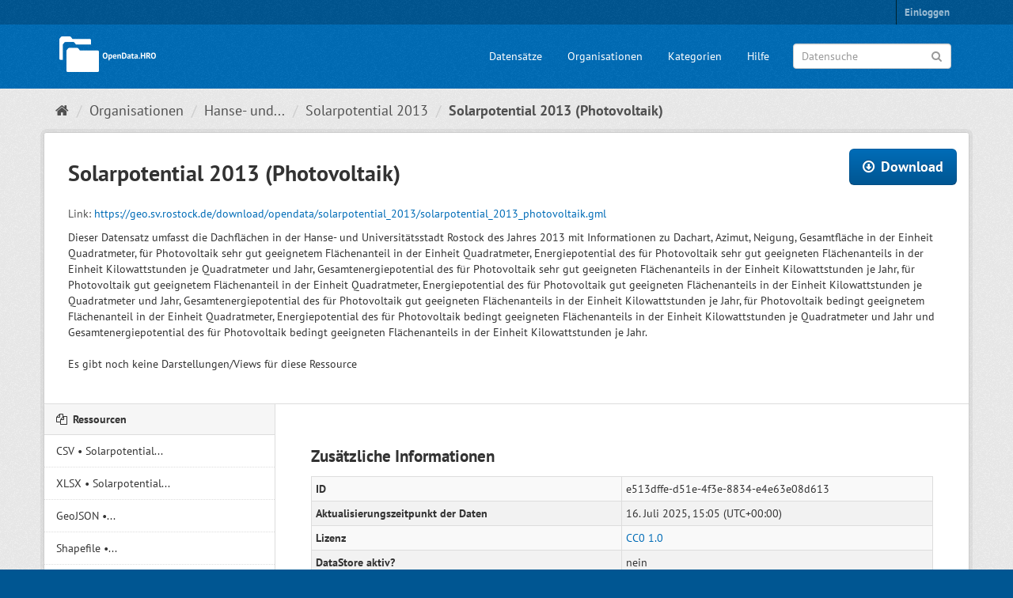

--- FILE ---
content_type: text/html; charset=utf-8
request_url: https://www.opendata-hro.de/dataset/solarpotential_2013/resource/e513dffe-d51e-4f3e-8834-e4e63e08d613?inner_span=True
body_size: 4150
content:
<!DOCTYPE html>
<!--[if IE 9]> <html lang="de" class="ie9"> <![endif]-->
<!--[if gt IE 8]><!--> <html lang="de"> <!--<![endif]-->
  <head>
    
  <meta charset="utf-8" />
      <meta name="generator" content="ckan 2.9.5" />
      <meta name="viewport" content="width=device-width, initial-scale=1.0">
  <meta name="description" value="Open-Data-Portal der Hanse- und Universitätsstadt Rostock" />

    <title>Solarpotential 2013 - Solarpotential 2013 (Photovoltaik) - OpenData.HRO</title>

    
    <link rel="shortcut icon" href="/favicon.ico" />
    
    
    
  
      
      
      
      
    
  


    
    


    
    


    
      
      
    
  
  <meta property="og:title" content="Solarpotential 2013 - Solarpotential 2013 (Photovoltaik) - OpenData.HRO">
  <meta property="og:description" content="Dieser Datensatz umfasst die Dachflächen in der Hanse- und Universitätsstadt Rostock des Jahres 2013 mit Informationen zu Dachart, Azimut, Neigung, Gesamtfläche in der Einheit Quadratmeter, für...">


    
    <link href="/webassets/base/4f3188fa_main.css" rel="stylesheet"/>
<link href="/webassets/ckanext-hro_theme/136961dc_hro_theme.css" rel="stylesheet"/>
<link href="/webassets/ckanext-harvest/c95a0af2_harvest_css.css" rel="stylesheet"/>
<link href="/webassets/ckanext-geoview/77c3ca23_geo-resource-styles.css" rel="stylesheet"/>
    
  </head>

  
  <body data-site-root="https://www.opendata-hro.de/" data-locale-root="https://www.opendata-hro.de/" >

    
    <div class="sr-only sr-only-focusable"><a href="#content">Überspringen zum Inhalt</a></div>
  

  
     
<div class="account-masthead">
  <div class="container">
     
    <nav class="account not-authed" aria-label="Benutzerkonto">
      <ul class="list-unstyled">
        
        <li><a href="/user/login">Einloggen</a></li>
         
      </ul>
    </nav>
     
  </div>
</div>

<header class="navbar navbar-static-top masthead">
    
  <div class="container">
    <div class="navbar-right">
      <button data-target="#main-navigation-toggle" data-toggle="collapse" class="navbar-toggle collapsed" type="button" aria-label="expand or collapse" aria-expanded="false">
        <span class="sr-only">Toggle navigation</span>
        <span class="fa fa-bars"></span>
      </button>
    </div>
    <hgroup class="header-text-logo-tagline navbar-left">
      
<a class="logo" href="/"><img src="/img/logo.png" alt="OpenData.HRO" title="OpenData.HRO" width="132" height="55" /></a>

    </hgroup>

    <div class="collapse navbar-collapse" id="main-navigation-toggle">
      
      <nav class="section navigation">
        <ul class="nav nav-pills">
            
		<li><a href="/dataset/">Datensätze</a></li><li><a href="/organization/">Organisationen</a></li><li><a href="/group/">Kategorien</a></li><li><a href="/about">Hilfe</a></li>
	    
        </ul>
      </nav>
       
<form class="section site-search simple-input" action="/dataset/" method="get">
  <div class="field">
    <label for="field-sitewide-search">Datensuche</label>
    <input id="field-sitewide-search" type="text" class="form-control" name="q" placeholder="Datensuche" aria-label="Datensuche"/>
    <button class="btn-search" type="submit" aria-label="Anwenden"><i class="fa fa-search"></i></button>
  </div>
</form>

    </div>
  </div>
</header>

  
    <div class="main">
      <div id="content" class="container">
        
          
            <div class="flash-messages">
              
                
              
            </div>
          

          
            <div class="toolbar" role="navigation" aria-label="Brotkrumen-Navigation">
              
                
                  <ol class="breadcrumb">
                    
<li class="home"><a href="/" aria-label="Start"><i class="fa fa-home"></i><span> Start</span></a></li>
                    
  
  
    
    
      
      
      <li><a href="/organization/">Organisationen</a></li>
      <li><a href="/organization/hro">Hanse- und...</a></li>
    
    <li><a href="/dataset/solarpotential_2013">Solarpotential 2013</a></li>
  

  <li class="active"><a href="">Solarpotential 2013 (Photovoltaik)</a></li>

                  </ol>
                
              
            </div>
          

          <div class="row wrapper">
            
            
  
    <section class="module module-resource" role="complementary">
      
      <div class="module-content">
        <div class="actions">
          
          <ul>
            
  


  <li>
    <div class="btn-group">
    <a class="btn btn-lg btn-primary resource-type-file" href="https://geo.sv.rostock.de/download/opendata/solarpotential_2013/solarpotential_2013_photovoltaik.gml" target="_blank">
      
        <i class="fa fa-arrow-circle-o-down"></i> Download
      
    </a>
    </div>
  </li>


  

          </ul>
          
        </div>
        
  
    
  
  <h1 class="page-heading">Solarpotential 2013 (Photovoltaik)</h1>
  
    
      <p class="text-muted ellipsis">Link: <a href="https://geo.sv.rostock.de/download/opendata/solarpotential_2013/solarpotential_2013_photovoltaik.gml" target="_blank" title="https://geo.sv.rostock.de/download/opendata/solarpotential_2013/solarpotential_2013_photovoltaik.gml">https://geo.sv.rostock.de/download/opendata/solarpotential_2013/solarpotential_2013_photovoltaik.gml</a></p>
    
  
  <div class="prose notes" property="rdfs:label">
    
      <p>Dieser Datensatz umfasst die Dachflächen in der Hanse- und Universitätsstadt Rostock des Jahres 2013 mit Informationen zu Dachart, Azimut, Neigung, Gesamtfläche in der Einheit Quadratmeter, für Photovoltaik sehr gut geeignetem Flächenanteil in der Einheit Quadratmeter, Energiepotential des für Photovoltaik sehr gut geeigneten Flächenanteils in der Einheit Kilowattstunden je Quadratmeter und Jahr, Gesamtenergiepotential des für Photovoltaik sehr gut geeigneten Flächenanteils in der Einheit Kilowattstunden je Jahr, für Photovoltaik gut geeignetem Flächenanteil in der Einheit Quadratmeter, Energiepotential des für Photovoltaik gut geeigneten Flächenanteils in der Einheit Kilowattstunden je Quadratmeter und Jahr, Gesamtenergiepotential des für Photovoltaik gut geeigneten Flächenanteils in der Einheit Kilowattstunden je Jahr, für Photovoltaik bedingt geeignetem Flächenanteil in der Einheit Quadratmeter, Energiepotential des für Photovoltaik bedingt geeigneten Flächenanteils in der Einheit Kilowattstunden je Quadratmeter und Jahr und Gesamtenergiepotential des für Photovoltaik bedingt geeigneten Flächenanteils in der Einheit Kilowattstunden je Jahr.</p>
    
    
  </div>

      
      
      
        
          
          

        
          
            <div class="resource-view">
              
              
              
                
                <div class="data-viewer-info">
                  <p>Es gibt noch keine Darstellungen/Views für diese Ressource</p>
                  
                </div>
              
            </div>
          
        </div>
      
      
      
      
    </section>
  


            
              <aside class="secondary col-sm-3">
                
                

  
    


  
    <section class="module module-narrow resources">
      
        
          <h2 class="module-heading"><i class="fa fa-files-o"></i> Ressourcen</h2>
        
        
  <ul class="list-unstyled nav nav-simple">
    
      <li class="nav-item">
        
          
        
        <a href="/dataset/solarpotential_2013/resource/a72a5c99-9b85-47bf-8208-a068b2f0e86e?inner_span=True">CSV • Solarpotential...</a>
      </li>
    
      <li class="nav-item">
        
          
        
        <a href="/dataset/solarpotential_2013/resource/45733e51-df10-4398-a97b-e7e94fe0d9dd?inner_span=True">XLSX • Solarpotential...</a>
      </li>
    
      <li class="nav-item">
        
          
        
        <a href="/dataset/solarpotential_2013/resource/c8d14ebf-ed09-4d8f-bac4-0a95d8e274d2?inner_span=True">GeoJSON •...</a>
      </li>
    
      <li class="nav-item">
        
          
        
        <a href="/dataset/solarpotential_2013/resource/b72866cb-6965-4941-b31d-4bc62c8c1cac?inner_span=True">Shapefile •...</a>
      </li>
    
      <li class="nav-item">
        
          
        
        <a href="/dataset/solarpotential_2013/resource/5a0cc052-e6f2-4be9-b6ea-b456aa9d51f6?inner_span=True">KML • Solarpotential...</a>
      </li>
    
      <li class="nav-item active">
        
          
        
        <a href="/dataset/solarpotential_2013/resource/e513dffe-d51e-4f3e-8834-e4e63e08d613?inner_span=True">GML • Solarpotential...</a>
      </li>
    
      <li class="nav-item">
        
          
        
        <a href="/dataset/solarpotential_2013/resource/6c859bda-fdc0-471f-bce8-d7424b2b7cad?inner_span=True">CSV • Solarpotential...</a>
      </li>
    
      <li class="nav-item">
        
          
        
        <a href="/dataset/solarpotential_2013/resource/c89a951c-6480-4f50-aec1-244dc95663b7?inner_span=True">XLSX • Solarpotential...</a>
      </li>
    
      <li class="nav-item">
        
          
        
        <a href="/dataset/solarpotential_2013/resource/13287487-3fbd-44cd-bbf2-fb72d99460f8?inner_span=True">GeoJSON •...</a>
      </li>
    
      <li class="nav-item">
        
          
        
        <a href="/dataset/solarpotential_2013/resource/634f5772-bf02-4f8c-8404-6c92b9123d18?inner_span=True">Shapefile •...</a>
      </li>
    
      <li class="nav-item">
        
          
        
        <a href="/dataset/solarpotential_2013/resource/5f980124-3d2d-4193-a305-ef62fe602dcc?inner_span=True">KML • Solarpotential...</a>
      </li>
    
      <li class="nav-item">
        
          
        
        <a href="/dataset/solarpotential_2013/resource/9444a053-71db-4b62-a1cd-34bc24333900?inner_span=True">GML • Solarpotential...</a>
      </li>
    
      <li class="nav-item">
        
          
        
        <a href="/dataset/solarpotential_2013/resource/1679bc50-af56-4431-956f-30163d513434?inner_span=True">WMS • Solarpotential...</a>
      </li>
    
      <li class="nav-item">
        
          
        
        <a href="/dataset/solarpotential_2013/resource/42cd785f-3100-4fe8-bed3-d802a6516d44?inner_span=True">WFS • Solarpotential...</a>
      </li>
    
      <li class="nav-item">
        
          
        
        <a href="/dataset/solarpotential_2013/resource/cf100d2b-0bfc-471b-ac6c-614f564d339d?inner_span=True">INSPIRE View Service...</a>
      </li>
    
      <li class="nav-item">
        
          
        
        <a href="/dataset/solarpotential_2013/resource/04627c05-dc06-4acd-8a34-498780c86945?inner_span=True">INSPIRE Download...</a>
      </li>
    
  </ul>

      
    </section>
  

  

  
    

  <section class="module module-narrow social">
    
      <h2 class="module-heading"><i class="fa fa-share-square-o"></i> Soziale Medien</h2>
    
    
      <ul class="nav nav-simple">
        <li class="nav-item"><a href="https://twitter.com/share?url=https://www.opendata-hro.de/dataset/solarpotential_2013/resource/e513dffe-d51e-4f3e-8834-e4e63e08d613?inner_span%3DTrue" target="_blank"><i class="fa fa-twitter-square"></i> Twitter</a></li>
        <li class="nav-item"><a href="https://www.facebook.com/sharer.php?u=https://www.opendata-hro.de/dataset/solarpotential_2013/resource/e513dffe-d51e-4f3e-8834-e4e63e08d613?inner_span%3DTrue" target="_blank"><i class="fa fa-facebook-square"></i> Facebook</a></li>
      </ul>
    
  </section>

  

              </aside>
            

            
              <div class="primary col-sm-9 col-xs-12" role="main">
                
                
  
  
    <section class="module">
      
  
  
      <div class="module-content">
        <h2>Zusätzliche Informationen</h2>
        <table class="table table-striped table-bordered table-condensed" data-module="table-toggle-more">
          <tbody>
            <tr>
              <th scope="row">ID</th>
              <td>e513dffe-d51e-4f3e-8834-e4e63e08d613</td>
            </tr>
            <tr>
              <th scope="row">Aktualisierungszeitpunkt der Daten</th>
              <td><span class="automatic-local-datetime" data-datetime="2025-07-16T17:05:55+0200">
  16. Juli 2025
</span></td>
            </tr>
            <tr>
              <th scope="row">Lizenz</th>
              <td>


  
    
  
    <a href="https://creativecommons.org/publicdomain/zero/1.0/" rel="dc:rights">CC0 1.0</a>
  

  
</td>
            </tr>
            
              <tr>
                <th scope="row">DataStore aktiv?</th>
              <td>nein</td>
              </tr>
            
            
            
              
                <tr>
                  <th scope="row">Format</th>
                  <td>
                    
                      GML
                    
                  </td>
                </tr>
              
              
                
                
                  <tr>
                    <th scope="row">Größe</th>
                    <td><span data-size="419692154">
  400 MiB (420 MB)
</span></td>
                  </tr>
                
                
              
                
                  
                  <tr>
                    <th scope="row">MIME-Type</th>
                    <td>application/gml+xml</td>
                  </tr>
                
                
                
              
                
                
                
              
                
                
                
              
                
                
                
              
                
                
                
                  <tr>
                    <th scope="row">Hashwert</th>
                    <td>sha256:a64b86ad54482da693b2bdcc463f110ee13358de3f07a09626a4390f6e49ec9e</td>
                  </tr>
                
              
                
                
                
              
                
                
                
              
                
                
                
              
                
                
                
              
                
                
                
              
                
                
                
              
                
                
                
              
                
                
                
              
            
          </tbody>
        </table>
      </div>
      

    </section>
  


              </div>
            
          </div>
        
      </div>
    </div>
  
    <footer class="site-footer">
  <div class="container">
    
<div class="row">
  <div class="col-md-4 footer-links">
    
      <ul class="list-unstyled">
        
          <li><a href="/api_info">API-Nutzung</a></li>
          <li><a href="/privacy_policy">Datenschutz</a></li>
          <li><a href="/imprint">Impressum</a></li>
          <li><a href="/terms_of_use">Nutzungsbedingungen</a></li>
        
      </ul>
    
  </div>
  <div class="col-md-4 footer-links">
    
      <a href="https://www.opendatainside.com/de/mybadge/opendata-hro/" target="_blank">
        <img src="/img/open-data-inside.png" width="90" height="90" alt="Open Data Inside" />
      </a>
    
  </div>
  <div class="col-md-4 attribution">
    
      <p><strong>Umgesetzt auf Basis von</strong> <a class="hide-text ckan-footer-logo" href="http://ckan.org">CKAN</a></p>
    
    
      
<form class="form-inline form-select lang-select" action="/util/redirect" data-module="select-switch" method="POST">
  <label for="field-lang-select">Sprache</label>
  <select id="field-lang-select" name="url" data-module="autocomplete" data-module-dropdown-class="lang-dropdown" data-module-container-class="lang-container">
    
      <option value="/de/dataset/solarpotential_2013/resource/e513dffe-d51e-4f3e-8834-e4e63e08d613?inner_span=True" selected="selected">
        Deutsch
      </option>
    
      <option value="/en/dataset/solarpotential_2013/resource/e513dffe-d51e-4f3e-8834-e4e63e08d613?inner_span=True" >
        English
      </option>
    
  </select>
  <button class="btn btn-default js-hide" type="submit">Los</button>
</form>
    
  </div>
</div>

  </div>

  
    
  
</footer>
  
  
  
  
    
  
  
    

      

    
    
    <link href="/webassets/vendor/f3b8236b_select2.css" rel="stylesheet"/>
<link href="/webassets/vendor/0b01aef1_font-awesome.css" rel="stylesheet"/>
    <script src="/webassets/vendor/d8ae4bed_jquery.js" type="text/javascript"></script>
<script src="/webassets/vendor/fb6095a0_vendor.js" type="text/javascript"></script>
<script src="/webassets/vendor/580fa18d_bootstrap.js" type="text/javascript"></script>
<script src="/webassets/base/15a18f6c_main.js" type="text/javascript"></script>
<script src="/webassets/base/266988e1_ckan.js" type="text/javascript"></script>
<script src="/webassets/base/cd2c0272_tracking.js" type="text/javascript"></script>
  </body>
</html>